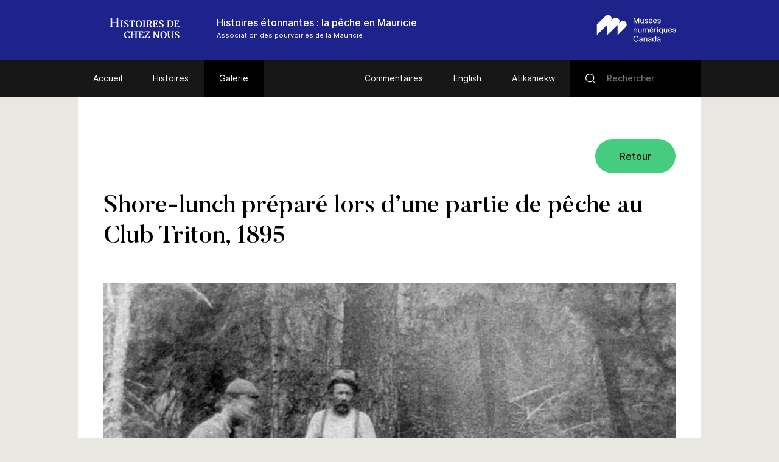

--- FILE ---
content_type: text/html; charset=UTF-8
request_url: https://www.communitystories.ca/v2/la-peche-en-mauricie_fishing-in-the-mauricie-region/galerie/shore-lunch-prepare-lors-dune-partie-de-peche-au-club-triton/?lang=fr
body_size: 52869
content:
<!DOCTYPE html>
<html lang="fr-FR" class="no-js">
<head>
    <meta charset="UTF-8">
    <meta name="viewport" content="width=device-width">
    <link rel="profile" href="http://gmpg.org/xfn/11">
    <link rel="pingback" href="https://www.communitystories.ca/v2/la-peche-en-mauricie_fishing-in-the-mauricie-region/xmlrpc.php">

    <link rel="icon" type="image/png" sizes="36x36"  href="https://www.communitystories.ca/v2/la-peche-en-mauricie_fishing-in-the-mauricie-region/wp-content/themes/vmc/images/favicons/android-icon-36x36.png">
    <link rel="icon" type="image/png" sizes="48x48"  href="https://www.communitystories.ca/v2/la-peche-en-mauricie_fishing-in-the-mauricie-region/wp-content/themes/vmc/images/favicons/android-icon-48x48.png">
    <link rel="icon" type="image/png" sizes="72x72"  href="https://www.communitystories.ca/v2/la-peche-en-mauricie_fishing-in-the-mauricie-region/wp-content/themes/vmc/images/favicons/android-icon-72x72.png">
    <link rel="icon" type="image/png" sizes="96x96"  href="https://www.communitystories.ca/v2/la-peche-en-mauricie_fishing-in-the-mauricie-region/wp-content/themes/vmc/images/favicons/android-icon-96x96.png">
    <link rel="icon" type="image/png" sizes="144x144"  href="https://www.communitystories.ca/v2/la-peche-en-mauricie_fishing-in-the-mauricie-region/wp-content/themes/vmc/images/favicons/android-icon-144x144.png">
    <link rel="icon" type="image/png" sizes="192x192"  href="https://www.communitystories.ca/v2/la-peche-en-mauricie_fishing-in-the-mauricie-region/wp-content/themes/vmc/images/favicons/android-icon-192x192.png">
    <link rel="icon" type="image/png" sizes="256x256"  href="https://www.communitystories.ca/v2/la-peche-en-mauricie_fishing-in-the-mauricie-region/wp-content/themes/vmc/images/favicons/android-chrome-256x256.png">
    <link rel="apple-touch-icon" sizes="57x57" href="https://www.communitystories.ca/v2/la-peche-en-mauricie_fishing-in-the-mauricie-region/wp-content/themes/vmc/images/favicons/apple-icon-57x57.png">
    <link rel="apple-touch-icon" sizes="60x60" href="https://www.communitystories.ca/v2/la-peche-en-mauricie_fishing-in-the-mauricie-region/wp-content/themes/vmc/images/favicons/apple-icon-60x60.png">
    <link rel="apple-touch-icon" sizes="72x72" href="https://www.communitystories.ca/v2/la-peche-en-mauricie_fishing-in-the-mauricie-region/wp-content/themes/vmc/images/favicons/apple-icon-72x72.png">
    <link rel="apple-touch-icon" sizes="76x76" href="https://www.communitystories.ca/v2/la-peche-en-mauricie_fishing-in-the-mauricie-region/wp-content/themes/vmc/images/favicons/apple-icon-76x76.png">
    <link rel="apple-touch-icon" sizes="114x114" href="https://www.communitystories.ca/v2/la-peche-en-mauricie_fishing-in-the-mauricie-region/wp-content/themes/vmc/images/favicons/apple-icon-114x114.png">
    <link rel="apple-touch-icon" sizes="120x120" href="https://www.communitystories.ca/v2/la-peche-en-mauricie_fishing-in-the-mauricie-region/wp-content/themes/vmc/images/favicons/apple-icon-120x120.png">
    <link rel="apple-touch-icon" sizes="144x144" href="https://www.communitystories.ca/v2/la-peche-en-mauricie_fishing-in-the-mauricie-region/wp-content/themes/vmc/images/favicons/apple-icon-144x144.png">
    <link rel="apple-touch-icon" sizes="152x152" href="https://www.communitystories.ca/v2/la-peche-en-mauricie_fishing-in-the-mauricie-region/wp-content/themes/vmc/images/favicons/apple-icon-152x152.png">
    <link rel="apple-touch-icon" sizes="180x180" href="https://www.communitystories.ca/v2/la-peche-en-mauricie_fishing-in-the-mauricie-region/wp-content/themes/vmc/images/favicons/apple-icon-180x180.png">
    <link rel="icon" type="image/png" sizes="16x16" href="https://www.communitystories.ca/v2/la-peche-en-mauricie_fishing-in-the-mauricie-region/wp-content/themes/vmc/images/favicons/favicon-16x16.png">
    <link rel="icon" type="image/png" sizes="32x32" href="https://www.communitystories.ca/v2/la-peche-en-mauricie_fishing-in-the-mauricie-region/wp-content/themes/vmc/images/favicons/favicon-32x32.png">
    <link rel="icon" type="image/png" sizes="16x16" href="https://www.communitystories.ca/v2/la-peche-en-mauricie_fishing-in-the-mauricie-region/wp-content/themes/vmc/images/favicons/favicon-96x96.png">
    <meta name="msapplication-TileImage" content="https://www.communitystories.ca/v2/la-peche-en-mauricie_fishing-in-the-mauricie-region/wp-content/themes/vmc/images/favicons/ms-icon-70x70.png">
    <meta name="msapplication-TileImage" content="https://www.communitystories.ca/v2/la-peche-en-mauricie_fishing-in-the-mauricie-region/wp-content/themes/vmc/images/favicons/ms-icon-144x144.png">
    <meta name="msapplication-TileImage" content="https://www.communitystories.ca/v2/la-peche-en-mauricie_fishing-in-the-mauricie-region/wp-content/themes/vmc/images/favicons/ms-icon-150x150.png">
    <meta name="msapplication-TileImage" content="https://www.communitystories.ca/v2/la-peche-en-mauricie_fishing-in-the-mauricie-region/wp-content/themes/vmc/images/favicons/ms-icon-310x310.png">
    <link rel="manifest" href="https://www.communitystories.ca/v2/la-peche-en-mauricie_fishing-in-the-mauricie-region/wp-content/themes/vmc/images/favicons/manifest.json">
    <link rel="shortcut icon" href="https://www.communitystories.ca/v2/la-peche-en-mauricie_fishing-in-the-mauricie-region/wp-content/themes/vmc/images/favicons/favicon.ico" type="image/x-icon">
    <link rel="icon" href="https://www.communitystories.ca/v2/la-peche-en-mauricie_fishing-in-the-mauricie-region/wp-content/themes/vmc/images/favicons/favicon.ico" type="image/x-icon">

    <!--[if lt IE 9]>
    <script src="https://www.communitystories.ca/v2/la-peche-en-mauricie_fishing-in-the-mauricie-region/wp-content/themes/vmc/js/html5.js"></script>
    <![endif]-->
    <script>(function(){document.documentElement.className='js'})();</script>
    <script type="text/javascript">
        document.createElement('video');document.createElement('audio');document.createElement('track');
    </script>
    <noscript>
        <style type="text/css">
            #galerie {display:block !important;}
            #galerie .isotope {float:left !important;}
            #btn-goback {display:none !important;}
        </style>
    </noscript>
    <meta name='robots' content='index, follow, max-image-preview:large, max-snippet:-1, max-video-preview:-1' />
<link rel="alternate" hreflang="en" href="https://www.communitystories.ca/v2/la-peche-en-mauricie_fishing-in-the-mauricie-region/gallery/shore-lunch-prepare-lors-dune-partie-de-peche-au-club-triton-1895/" />
<link rel="alternate" hreflang="fr" href="https://www.communitystories.ca/v2/la-peche-en-mauricie_fishing-in-the-mauricie-region/galerie/shore-lunch-prepare-lors-dune-partie-de-peche-au-club-triton/?lang=fr" />
<link rel="alternate" hreflang="at" href="https://www.communitystories.ca/v2/la-peche-en-mauricie_fishing-in-the-mauricie-region/gallery/club-triton-1895-shore-lunch-e-ickwa-wepahapaniwok/?lang=at" />
<link rel="alternate" hreflang="x-default" href="https://www.communitystories.ca/v2/la-peche-en-mauricie_fishing-in-the-mauricie-region/gallery/shore-lunch-prepare-lors-dune-partie-de-peche-au-club-triton-1895/" />

	<!-- This site is optimized with the Yoast SEO plugin v21.4 - https://yoast.com/wordpress/plugins/seo/ -->
	<title>Shore-lunch préparé lors d&#039;une partie de pêche au Club Triton, 1895 | Histoires étonnantes : la pêche en Mauricie</title>
	<link rel="canonical" href="https://www.communitystories.ca/v2/la-peche-en-mauricie_fishing-in-the-mauricie-region/galerie/shore-lunch-prepare-lors-dune-partie-de-peche-au-club-triton/?lang=fr" />
	<meta property="og:locale" content="fr_FR" />
	<meta property="og:type" content="article" />
	<meta property="og:title" content="Shore-lunch préparé lors d&#039;une partie de pêche au Club Triton, 1895 | Histoires étonnantes : la pêche en Mauricie" />
	<meta property="og:description" content="Repas en bordure du lac Édouard, un shore-lunch. Au menu: de la truite pêchée le matin, le tout, préparé par les guides du Club Triton pour les sportsmens [&hellip;]" />
	<meta property="og:url" content="https://www.communitystories.ca/v2/la-peche-en-mauricie_fishing-in-the-mauricie-region/galerie/shore-lunch-prepare-lors-dune-partie-de-peche-au-club-triton/?lang=fr" />
	<meta property="og:site_name" content="Histoires étonnantes : la pêche en Mauricie" />
	<meta property="article:modified_time" content="2019-02-19T18:28:11+00:00" />
	<meta property="og:image" content="https://www.communitystories.ca/v2/la-peche-en-mauricie_fishing-in-the-mauricie-region/wp-content/uploads/sites/102/2018/12/9.-une_histoire_prestigieuse-03.jpg" />
	<meta property="og:image:width" content="1000" />
	<meta property="og:image:height" content="738" />
	<meta property="og:image:type" content="image/jpeg" />
	<meta name="twitter:card" content="summary_large_image" />
	<script type="application/ld+json" class="yoast-schema-graph">{"@context":"https://schema.org","@graph":[{"@type":"WebPage","@id":"https://www.communitystories.ca/v2/la-peche-en-mauricie_fishing-in-the-mauricie-region/galerie/shore-lunch-prepare-lors-dune-partie-de-peche-au-club-triton/?lang=fr","url":"https://www.communitystories.ca/v2/la-peche-en-mauricie_fishing-in-the-mauricie-region/galerie/shore-lunch-prepare-lors-dune-partie-de-peche-au-club-triton/?lang=fr","name":"Shore-lunch préparé lors d'une partie de pêche au Club Triton, 1895 | Histoires étonnantes : la pêche en Mauricie","isPartOf":{"@id":"https://www.communitystories.ca/v2/la-peche-en-mauricie_fishing-in-the-mauricie-region/#website"},"primaryImageOfPage":{"@id":"https://www.communitystories.ca/v2/la-peche-en-mauricie_fishing-in-the-mauricie-region/galerie/shore-lunch-prepare-lors-dune-partie-de-peche-au-club-triton/?lang=fr#primaryimage"},"image":{"@id":"https://www.communitystories.ca/v2/la-peche-en-mauricie_fishing-in-the-mauricie-region/galerie/shore-lunch-prepare-lors-dune-partie-de-peche-au-club-triton/?lang=fr#primaryimage"},"thumbnailUrl":"https://www.communitystories.ca/v2/la-peche-en-mauricie_fishing-in-the-mauricie-region/wp-content/uploads/sites/102/2018/12/9.-une_histoire_prestigieuse-03.jpg","datePublished":"2018-12-11T21:01:58+00:00","dateModified":"2019-02-19T18:28:11+00:00","breadcrumb":{"@id":"https://www.communitystories.ca/v2/la-peche-en-mauricie_fishing-in-the-mauricie-region/galerie/shore-lunch-prepare-lors-dune-partie-de-peche-au-club-triton/?lang=fr#breadcrumb"},"inLanguage":"fr-FR","potentialAction":[{"@type":"ReadAction","target":["https://www.communitystories.ca/v2/la-peche-en-mauricie_fishing-in-the-mauricie-region/galerie/shore-lunch-prepare-lors-dune-partie-de-peche-au-club-triton/?lang=fr"]}]},{"@type":"ImageObject","inLanguage":"fr-FR","@id":"https://www.communitystories.ca/v2/la-peche-en-mauricie_fishing-in-the-mauricie-region/galerie/shore-lunch-prepare-lors-dune-partie-de-peche-au-club-triton/?lang=fr#primaryimage","url":"https://www.communitystories.ca/v2/la-peche-en-mauricie_fishing-in-the-mauricie-region/wp-content/uploads/sites/102/2018/12/9.-une_histoire_prestigieuse-03.jpg","contentUrl":"https://www.communitystories.ca/v2/la-peche-en-mauricie_fishing-in-the-mauricie-region/wp-content/uploads/sites/102/2018/12/9.-une_histoire_prestigieuse-03.jpg","width":1000,"height":738,"caption":"Black and white photo, six men gathered around a fire. Plates in hand, they are getting ready to enjoy a delicious meal prepared by their dedicated guides."},{"@type":"BreadcrumbList","@id":"https://www.communitystories.ca/v2/la-peche-en-mauricie_fishing-in-the-mauricie-region/galerie/shore-lunch-prepare-lors-dune-partie-de-peche-au-club-triton/?lang=fr#breadcrumb","itemListElement":[{"@type":"ListItem","position":1,"name":"Home","item":"https://www.communitystories.ca/v2/la-peche-en-mauricie_fishing-in-the-mauricie-region/?lang=fr"},{"@type":"ListItem","position":2,"name":"Kotak kekwan","item":"https://www.communitystories.ca/v2/la-peche-en-mauricie_fishing-in-the-mauricie-region/gallery/?lang=at"},{"@type":"ListItem","position":3,"name":"Shore-lunch préparé lors d&rsquo;une partie de pêche au Club Triton, 1895"}]},{"@type":"WebSite","@id":"https://www.communitystories.ca/v2/la-peche-en-mauricie_fishing-in-the-mauricie-region/#website","url":"https://www.communitystories.ca/v2/la-peche-en-mauricie_fishing-in-the-mauricie-region/","name":"Histoires étonnantes : la pêche en Mauricie","description":"Just another CMCC-VMC Sites site","potentialAction":[{"@type":"SearchAction","target":{"@type":"EntryPoint","urlTemplate":"https://www.communitystories.ca/v2/la-peche-en-mauricie_fishing-in-the-mauricie-region/?s={search_term_string}"},"query-input":"required name=search_term_string"}],"inLanguage":"fr-FR"}]}</script>
	<!-- / Yoast SEO plugin. -->


<link rel='dns-prefetch' href='//ajax.googleapis.com' />
<link rel='dns-prefetch' href='//cdnjs.cloudflare.com' />
		<!-- This site uses the Google Analytics by MonsterInsights plugin v8.20.1 - Using Analytics tracking - https://www.monsterinsights.com/ -->
							<script src="//www.googletagmanager.com/gtag/js?id=G-77S97Z78MG"  data-cfasync="false" data-wpfc-render="false" type="text/javascript" async></script>
			<script data-cfasync="false" data-wpfc-render="false" type="text/javascript">
				var mi_version = '8.20.1';
				var mi_track_user = true;
				var mi_no_track_reason = '';
				
								var disableStrs = [
										'ga-disable-G-77S97Z78MG',
									];

				/* Function to detect opted out users */
				function __gtagTrackerIsOptedOut() {
					for (var index = 0; index < disableStrs.length; index++) {
						if (document.cookie.indexOf(disableStrs[index] + '=true') > -1) {
							return true;
						}
					}

					return false;
				}

				/* Disable tracking if the opt-out cookie exists. */
				if (__gtagTrackerIsOptedOut()) {
					for (var index = 0; index < disableStrs.length; index++) {
						window[disableStrs[index]] = true;
					}
				}

				/* Opt-out function */
				function __gtagTrackerOptout() {
					for (var index = 0; index < disableStrs.length; index++) {
						document.cookie = disableStrs[index] + '=true; expires=Thu, 31 Dec 2099 23:59:59 UTC; path=/';
						window[disableStrs[index]] = true;
					}
				}

				if ('undefined' === typeof gaOptout) {
					function gaOptout() {
						__gtagTrackerOptout();
					}
				}
								window.dataLayer = window.dataLayer || [];

				window.MonsterInsightsDualTracker = {
					helpers: {},
					trackers: {},
				};
				if (mi_track_user) {
					function __gtagDataLayer() {
						dataLayer.push(arguments);
					}

					function __gtagTracker(type, name, parameters) {
						if (!parameters) {
							parameters = {};
						}

						if (parameters.send_to) {
							__gtagDataLayer.apply(null, arguments);
							return;
						}

						if (type === 'event') {
														parameters.send_to = monsterinsights_frontend.v4_id;
							var hookName = name;
							if (typeof parameters['event_category'] !== 'undefined') {
								hookName = parameters['event_category'] + ':' + name;
							}

							if (typeof MonsterInsightsDualTracker.trackers[hookName] !== 'undefined') {
								MonsterInsightsDualTracker.trackers[hookName](parameters);
							} else {
								__gtagDataLayer('event', name, parameters);
							}
							
						} else {
							__gtagDataLayer.apply(null, arguments);
						}
					}

					__gtagTracker('js', new Date());
					__gtagTracker('set', {
						'developer_id.dZGIzZG': true,
											});
										__gtagTracker('config', 'G-77S97Z78MG', {"forceSSL":"true"} );
															window.gtag = __gtagTracker;										(function () {
						/* https://developers.google.com/analytics/devguides/collection/analyticsjs/ */
						/* ga and __gaTracker compatibility shim. */
						var noopfn = function () {
							return null;
						};
						var newtracker = function () {
							return new Tracker();
						};
						var Tracker = function () {
							return null;
						};
						var p = Tracker.prototype;
						p.get = noopfn;
						p.set = noopfn;
						p.send = function () {
							var args = Array.prototype.slice.call(arguments);
							args.unshift('send');
							__gaTracker.apply(null, args);
						};
						var __gaTracker = function () {
							var len = arguments.length;
							if (len === 0) {
								return;
							}
							var f = arguments[len - 1];
							if (typeof f !== 'object' || f === null || typeof f.hitCallback !== 'function') {
								if ('send' === arguments[0]) {
									var hitConverted, hitObject = false, action;
									if ('event' === arguments[1]) {
										if ('undefined' !== typeof arguments[3]) {
											hitObject = {
												'eventAction': arguments[3],
												'eventCategory': arguments[2],
												'eventLabel': arguments[4],
												'value': arguments[5] ? arguments[5] : 1,
											}
										}
									}
									if ('pageview' === arguments[1]) {
										if ('undefined' !== typeof arguments[2]) {
											hitObject = {
												'eventAction': 'page_view',
												'page_path': arguments[2],
											}
										}
									}
									if (typeof arguments[2] === 'object') {
										hitObject = arguments[2];
									}
									if (typeof arguments[5] === 'object') {
										Object.assign(hitObject, arguments[5]);
									}
									if ('undefined' !== typeof arguments[1].hitType) {
										hitObject = arguments[1];
										if ('pageview' === hitObject.hitType) {
											hitObject.eventAction = 'page_view';
										}
									}
									if (hitObject) {
										action = 'timing' === arguments[1].hitType ? 'timing_complete' : hitObject.eventAction;
										hitConverted = mapArgs(hitObject);
										__gtagTracker('event', action, hitConverted);
									}
								}
								return;
							}

							function mapArgs(args) {
								var arg, hit = {};
								var gaMap = {
									'eventCategory': 'event_category',
									'eventAction': 'event_action',
									'eventLabel': 'event_label',
									'eventValue': 'event_value',
									'nonInteraction': 'non_interaction',
									'timingCategory': 'event_category',
									'timingVar': 'name',
									'timingValue': 'value',
									'timingLabel': 'event_label',
									'page': 'page_path',
									'location': 'page_location',
									'title': 'page_title',
								};
								for (arg in args) {
																		if (!(!args.hasOwnProperty(arg) || !gaMap.hasOwnProperty(arg))) {
										hit[gaMap[arg]] = args[arg];
									} else {
										hit[arg] = args[arg];
									}
								}
								return hit;
							}

							try {
								f.hitCallback();
							} catch (ex) {
							}
						};
						__gaTracker.create = newtracker;
						__gaTracker.getByName = newtracker;
						__gaTracker.getAll = function () {
							return [];
						};
						__gaTracker.remove = noopfn;
						__gaTracker.loaded = true;
						window['__gaTracker'] = __gaTracker;
					})();
									} else {
										console.log("");
					(function () {
						function __gtagTracker() {
							return null;
						}

						window['__gtagTracker'] = __gtagTracker;
						window['gtag'] = __gtagTracker;
					})();
									}
			</script>
				<!-- / Google Analytics by MonsterInsights -->
		<script type="text/javascript">
/* <![CDATA[ */
window._wpemojiSettings = {"baseUrl":"https:\/\/s.w.org\/images\/core\/emoji\/15.0.3\/72x72\/","ext":".png","svgUrl":"https:\/\/s.w.org\/images\/core\/emoji\/15.0.3\/svg\/","svgExt":".svg","source":{"concatemoji":"https:\/\/www.communitystories.ca\/v2\/la-peche-en-mauricie_fishing-in-the-mauricie-region\/wp-includes\/js\/wp-emoji-release.min.js?ver=6.5.5"}};
/*! This file is auto-generated */
!function(i,n){var o,s,e;function c(e){try{var t={supportTests:e,timestamp:(new Date).valueOf()};sessionStorage.setItem(o,JSON.stringify(t))}catch(e){}}function p(e,t,n){e.clearRect(0,0,e.canvas.width,e.canvas.height),e.fillText(t,0,0);var t=new Uint32Array(e.getImageData(0,0,e.canvas.width,e.canvas.height).data),r=(e.clearRect(0,0,e.canvas.width,e.canvas.height),e.fillText(n,0,0),new Uint32Array(e.getImageData(0,0,e.canvas.width,e.canvas.height).data));return t.every(function(e,t){return e===r[t]})}function u(e,t,n){switch(t){case"flag":return n(e,"\ud83c\udff3\ufe0f\u200d\u26a7\ufe0f","\ud83c\udff3\ufe0f\u200b\u26a7\ufe0f")?!1:!n(e,"\ud83c\uddfa\ud83c\uddf3","\ud83c\uddfa\u200b\ud83c\uddf3")&&!n(e,"\ud83c\udff4\udb40\udc67\udb40\udc62\udb40\udc65\udb40\udc6e\udb40\udc67\udb40\udc7f","\ud83c\udff4\u200b\udb40\udc67\u200b\udb40\udc62\u200b\udb40\udc65\u200b\udb40\udc6e\u200b\udb40\udc67\u200b\udb40\udc7f");case"emoji":return!n(e,"\ud83d\udc26\u200d\u2b1b","\ud83d\udc26\u200b\u2b1b")}return!1}function f(e,t,n){var r="undefined"!=typeof WorkerGlobalScope&&self instanceof WorkerGlobalScope?new OffscreenCanvas(300,150):i.createElement("canvas"),a=r.getContext("2d",{willReadFrequently:!0}),o=(a.textBaseline="top",a.font="600 32px Arial",{});return e.forEach(function(e){o[e]=t(a,e,n)}),o}function t(e){var t=i.createElement("script");t.src=e,t.defer=!0,i.head.appendChild(t)}"undefined"!=typeof Promise&&(o="wpEmojiSettingsSupports",s=["flag","emoji"],n.supports={everything:!0,everythingExceptFlag:!0},e=new Promise(function(e){i.addEventListener("DOMContentLoaded",e,{once:!0})}),new Promise(function(t){var n=function(){try{var e=JSON.parse(sessionStorage.getItem(o));if("object"==typeof e&&"number"==typeof e.timestamp&&(new Date).valueOf()<e.timestamp+604800&&"object"==typeof e.supportTests)return e.supportTests}catch(e){}return null}();if(!n){if("undefined"!=typeof Worker&&"undefined"!=typeof OffscreenCanvas&&"undefined"!=typeof URL&&URL.createObjectURL&&"undefined"!=typeof Blob)try{var e="postMessage("+f.toString()+"("+[JSON.stringify(s),u.toString(),p.toString()].join(",")+"));",r=new Blob([e],{type:"text/javascript"}),a=new Worker(URL.createObjectURL(r),{name:"wpTestEmojiSupports"});return void(a.onmessage=function(e){c(n=e.data),a.terminate(),t(n)})}catch(e){}c(n=f(s,u,p))}t(n)}).then(function(e){for(var t in e)n.supports[t]=e[t],n.supports.everything=n.supports.everything&&n.supports[t],"flag"!==t&&(n.supports.everythingExceptFlag=n.supports.everythingExceptFlag&&n.supports[t]);n.supports.everythingExceptFlag=n.supports.everythingExceptFlag&&!n.supports.flag,n.DOMReady=!1,n.readyCallback=function(){n.DOMReady=!0}}).then(function(){return e}).then(function(){var e;n.supports.everything||(n.readyCallback(),(e=n.source||{}).concatemoji?t(e.concatemoji):e.wpemoji&&e.twemoji&&(t(e.twemoji),t(e.wpemoji)))}))}((window,document),window._wpemojiSettings);
/* ]]> */
</script>
<style id='wp-emoji-styles-inline-css' type='text/css'>

	img.wp-smiley, img.emoji {
		display: inline !important;
		border: none !important;
		box-shadow: none !important;
		height: 1em !important;
		width: 1em !important;
		margin: 0 0.07em !important;
		vertical-align: -0.1em !important;
		background: none !important;
		padding: 0 !important;
	}
</style>
<link rel='stylesheet' id='wp-block-library-css' href='https://www.communitystories.ca/v2/la-peche-en-mauricie_fishing-in-the-mauricie-region/wp-includes/css/dist/block-library/style.min.css?ver=6.5.5' type='text/css' media='all' />
<style id='classic-theme-styles-inline-css' type='text/css'>
/*! This file is auto-generated */
.wp-block-button__link{color:#fff;background-color:#32373c;border-radius:9999px;box-shadow:none;text-decoration:none;padding:calc(.667em + 2px) calc(1.333em + 2px);font-size:1.125em}.wp-block-file__button{background:#32373c;color:#fff;text-decoration:none}
</style>
<style id='global-styles-inline-css' type='text/css'>
body{--wp--preset--color--black: #000000;--wp--preset--color--cyan-bluish-gray: #abb8c3;--wp--preset--color--white: #ffffff;--wp--preset--color--pale-pink: #f78da7;--wp--preset--color--vivid-red: #cf2e2e;--wp--preset--color--luminous-vivid-orange: #ff6900;--wp--preset--color--luminous-vivid-amber: #fcb900;--wp--preset--color--light-green-cyan: #7bdcb5;--wp--preset--color--vivid-green-cyan: #00d084;--wp--preset--color--pale-cyan-blue: #8ed1fc;--wp--preset--color--vivid-cyan-blue: #0693e3;--wp--preset--color--vivid-purple: #9b51e0;--wp--preset--gradient--vivid-cyan-blue-to-vivid-purple: linear-gradient(135deg,rgba(6,147,227,1) 0%,rgb(155,81,224) 100%);--wp--preset--gradient--light-green-cyan-to-vivid-green-cyan: linear-gradient(135deg,rgb(122,220,180) 0%,rgb(0,208,130) 100%);--wp--preset--gradient--luminous-vivid-amber-to-luminous-vivid-orange: linear-gradient(135deg,rgba(252,185,0,1) 0%,rgba(255,105,0,1) 100%);--wp--preset--gradient--luminous-vivid-orange-to-vivid-red: linear-gradient(135deg,rgba(255,105,0,1) 0%,rgb(207,46,46) 100%);--wp--preset--gradient--very-light-gray-to-cyan-bluish-gray: linear-gradient(135deg,rgb(238,238,238) 0%,rgb(169,184,195) 100%);--wp--preset--gradient--cool-to-warm-spectrum: linear-gradient(135deg,rgb(74,234,220) 0%,rgb(151,120,209) 20%,rgb(207,42,186) 40%,rgb(238,44,130) 60%,rgb(251,105,98) 80%,rgb(254,248,76) 100%);--wp--preset--gradient--blush-light-purple: linear-gradient(135deg,rgb(255,206,236) 0%,rgb(152,150,240) 100%);--wp--preset--gradient--blush-bordeaux: linear-gradient(135deg,rgb(254,205,165) 0%,rgb(254,45,45) 50%,rgb(107,0,62) 100%);--wp--preset--gradient--luminous-dusk: linear-gradient(135deg,rgb(255,203,112) 0%,rgb(199,81,192) 50%,rgb(65,88,208) 100%);--wp--preset--gradient--pale-ocean: linear-gradient(135deg,rgb(255,245,203) 0%,rgb(182,227,212) 50%,rgb(51,167,181) 100%);--wp--preset--gradient--electric-grass: linear-gradient(135deg,rgb(202,248,128) 0%,rgb(113,206,126) 100%);--wp--preset--gradient--midnight: linear-gradient(135deg,rgb(2,3,129) 0%,rgb(40,116,252) 100%);--wp--preset--font-size--small: 13px;--wp--preset--font-size--medium: 20px;--wp--preset--font-size--large: 36px;--wp--preset--font-size--x-large: 42px;--wp--preset--spacing--20: 0.44rem;--wp--preset--spacing--30: 0.67rem;--wp--preset--spacing--40: 1rem;--wp--preset--spacing--50: 1.5rem;--wp--preset--spacing--60: 2.25rem;--wp--preset--spacing--70: 3.38rem;--wp--preset--spacing--80: 5.06rem;--wp--preset--shadow--natural: 6px 6px 9px rgba(0, 0, 0, 0.2);--wp--preset--shadow--deep: 12px 12px 50px rgba(0, 0, 0, 0.4);--wp--preset--shadow--sharp: 6px 6px 0px rgba(0, 0, 0, 0.2);--wp--preset--shadow--outlined: 6px 6px 0px -3px rgba(255, 255, 255, 1), 6px 6px rgba(0, 0, 0, 1);--wp--preset--shadow--crisp: 6px 6px 0px rgba(0, 0, 0, 1);}:where(.is-layout-flex){gap: 0.5em;}:where(.is-layout-grid){gap: 0.5em;}body .is-layout-flex{display: flex;}body .is-layout-flex{flex-wrap: wrap;align-items: center;}body .is-layout-flex > *{margin: 0;}body .is-layout-grid{display: grid;}body .is-layout-grid > *{margin: 0;}:where(.wp-block-columns.is-layout-flex){gap: 2em;}:where(.wp-block-columns.is-layout-grid){gap: 2em;}:where(.wp-block-post-template.is-layout-flex){gap: 1.25em;}:where(.wp-block-post-template.is-layout-grid){gap: 1.25em;}.has-black-color{color: var(--wp--preset--color--black) !important;}.has-cyan-bluish-gray-color{color: var(--wp--preset--color--cyan-bluish-gray) !important;}.has-white-color{color: var(--wp--preset--color--white) !important;}.has-pale-pink-color{color: var(--wp--preset--color--pale-pink) !important;}.has-vivid-red-color{color: var(--wp--preset--color--vivid-red) !important;}.has-luminous-vivid-orange-color{color: var(--wp--preset--color--luminous-vivid-orange) !important;}.has-luminous-vivid-amber-color{color: var(--wp--preset--color--luminous-vivid-amber) !important;}.has-light-green-cyan-color{color: var(--wp--preset--color--light-green-cyan) !important;}.has-vivid-green-cyan-color{color: var(--wp--preset--color--vivid-green-cyan) !important;}.has-pale-cyan-blue-color{color: var(--wp--preset--color--pale-cyan-blue) !important;}.has-vivid-cyan-blue-color{color: var(--wp--preset--color--vivid-cyan-blue) !important;}.has-vivid-purple-color{color: var(--wp--preset--color--vivid-purple) !important;}.has-black-background-color{background-color: var(--wp--preset--color--black) !important;}.has-cyan-bluish-gray-background-color{background-color: var(--wp--preset--color--cyan-bluish-gray) !important;}.has-white-background-color{background-color: var(--wp--preset--color--white) !important;}.has-pale-pink-background-color{background-color: var(--wp--preset--color--pale-pink) !important;}.has-vivid-red-background-color{background-color: var(--wp--preset--color--vivid-red) !important;}.has-luminous-vivid-orange-background-color{background-color: var(--wp--preset--color--luminous-vivid-orange) !important;}.has-luminous-vivid-amber-background-color{background-color: var(--wp--preset--color--luminous-vivid-amber) !important;}.has-light-green-cyan-background-color{background-color: var(--wp--preset--color--light-green-cyan) !important;}.has-vivid-green-cyan-background-color{background-color: var(--wp--preset--color--vivid-green-cyan) !important;}.has-pale-cyan-blue-background-color{background-color: var(--wp--preset--color--pale-cyan-blue) !important;}.has-vivid-cyan-blue-background-color{background-color: var(--wp--preset--color--vivid-cyan-blue) !important;}.has-vivid-purple-background-color{background-color: var(--wp--preset--color--vivid-purple) !important;}.has-black-border-color{border-color: var(--wp--preset--color--black) !important;}.has-cyan-bluish-gray-border-color{border-color: var(--wp--preset--color--cyan-bluish-gray) !important;}.has-white-border-color{border-color: var(--wp--preset--color--white) !important;}.has-pale-pink-border-color{border-color: var(--wp--preset--color--pale-pink) !important;}.has-vivid-red-border-color{border-color: var(--wp--preset--color--vivid-red) !important;}.has-luminous-vivid-orange-border-color{border-color: var(--wp--preset--color--luminous-vivid-orange) !important;}.has-luminous-vivid-amber-border-color{border-color: var(--wp--preset--color--luminous-vivid-amber) !important;}.has-light-green-cyan-border-color{border-color: var(--wp--preset--color--light-green-cyan) !important;}.has-vivid-green-cyan-border-color{border-color: var(--wp--preset--color--vivid-green-cyan) !important;}.has-pale-cyan-blue-border-color{border-color: var(--wp--preset--color--pale-cyan-blue) !important;}.has-vivid-cyan-blue-border-color{border-color: var(--wp--preset--color--vivid-cyan-blue) !important;}.has-vivid-purple-border-color{border-color: var(--wp--preset--color--vivid-purple) !important;}.has-vivid-cyan-blue-to-vivid-purple-gradient-background{background: var(--wp--preset--gradient--vivid-cyan-blue-to-vivid-purple) !important;}.has-light-green-cyan-to-vivid-green-cyan-gradient-background{background: var(--wp--preset--gradient--light-green-cyan-to-vivid-green-cyan) !important;}.has-luminous-vivid-amber-to-luminous-vivid-orange-gradient-background{background: var(--wp--preset--gradient--luminous-vivid-amber-to-luminous-vivid-orange) !important;}.has-luminous-vivid-orange-to-vivid-red-gradient-background{background: var(--wp--preset--gradient--luminous-vivid-orange-to-vivid-red) !important;}.has-very-light-gray-to-cyan-bluish-gray-gradient-background{background: var(--wp--preset--gradient--very-light-gray-to-cyan-bluish-gray) !important;}.has-cool-to-warm-spectrum-gradient-background{background: var(--wp--preset--gradient--cool-to-warm-spectrum) !important;}.has-blush-light-purple-gradient-background{background: var(--wp--preset--gradient--blush-light-purple) !important;}.has-blush-bordeaux-gradient-background{background: var(--wp--preset--gradient--blush-bordeaux) !important;}.has-luminous-dusk-gradient-background{background: var(--wp--preset--gradient--luminous-dusk) !important;}.has-pale-ocean-gradient-background{background: var(--wp--preset--gradient--pale-ocean) !important;}.has-electric-grass-gradient-background{background: var(--wp--preset--gradient--electric-grass) !important;}.has-midnight-gradient-background{background: var(--wp--preset--gradient--midnight) !important;}.has-small-font-size{font-size: var(--wp--preset--font-size--small) !important;}.has-medium-font-size{font-size: var(--wp--preset--font-size--medium) !important;}.has-large-font-size{font-size: var(--wp--preset--font-size--large) !important;}.has-x-large-font-size{font-size: var(--wp--preset--font-size--x-large) !important;}
.wp-block-navigation a:where(:not(.wp-element-button)){color: inherit;}
:where(.wp-block-post-template.is-layout-flex){gap: 1.25em;}:where(.wp-block-post-template.is-layout-grid){gap: 1.25em;}
:where(.wp-block-columns.is-layout-flex){gap: 2em;}:where(.wp-block-columns.is-layout-grid){gap: 2em;}
.wp-block-pullquote{font-size: 1.5em;line-height: 1.6;}
</style>
<link rel='stylesheet' id='vmc-style-css' href='https://www.communitystories.ca/v2/la-peche-en-mauricie_fishing-in-the-mauricie-region/wp-content/themes/vmc/style.css?ver=1.0.0' type='text/css' media='all' />
<link rel='stylesheet' id='vmc-print-css-css' href='https://www.communitystories.ca/v2/la-peche-en-mauricie_fishing-in-the-mauricie-region/wp-content/themes/vmc/style-print.css?ver=1.0.0' type='text/css' media='print' />
<link rel='stylesheet' id='vmc-fontawesome-css' href='https://cdnjs.cloudflare.com/ajax/libs/font-awesome/5.13.0/css/all.min.css?ver=6.5.5' type='text/css' media='all' />
<link rel='stylesheet' id='mediaelement-css' href='https://www.communitystories.ca/v2/la-peche-en-mauricie_fishing-in-the-mauricie-region/wp-includes/js/mediaelement/mediaelementplayer-legacy.min.css?ver=4.2.17' type='text/css' media='all' />
<link rel='stylesheet' id='wp-mediaelement-css' href='https://www.communitystories.ca/v2/la-peche-en-mauricie_fishing-in-the-mauricie-region/wp-includes/js/mediaelement/wp-mediaelement.min.css?ver=6.5.5' type='text/css' media='all' />
<script type="text/javascript" src="https://www.communitystories.ca/v2/la-peche-en-mauricie_fishing-in-the-mauricie-region/wp-content/plugins/google-analytics-for-wordpress/assets/js/frontend-gtag.min.js?ver=8.20.1" id="monsterinsights-frontend-script-js"></script>
<script data-cfasync="false" data-wpfc-render="false" type="text/javascript" id='monsterinsights-frontend-script-js-extra'>/* <![CDATA[ */
var monsterinsights_frontend = {"js_events_tracking":"true","download_extensions":"doc,pdf,ppt,zip,xls,docx,pptx,xlsx","inbound_paths":"[]","home_url":"https:\/\/www.communitystories.ca\/v2\/la-peche-en-mauricie_fishing-in-the-mauricie-region\/?lang=fr","hash_tracking":"false","v4_id":"G-77S97Z78MG"};/* ]]> */
</script>
<script type="text/javascript" src="https://www.communitystories.ca/v2/la-peche-en-mauricie_fishing-in-the-mauricie-region/wp-content/mu-plugins/tp1-project/js/modernizr.js?ver=2.6.2" id="modernizr-js"></script>
<script type="text/javascript" src="https://ajax.googleapis.com/ajax/libs/jquery/2.0.2/jquery.min.js?ver=2.0.2" id="jquery-js"></script>
<script type="text/javascript" id="project-script-js-extra">
/* <![CDATA[ */
var project_script = {"home_url":"https:\/\/www.communitystories.ca\/v2\/la-peche-en-mauricie_fishing-in-the-mauricie-region\/?lang=fr"};
/* ]]> */
</script>
<script type="text/javascript" src="https://www.communitystories.ca/v2/la-peche-en-mauricie_fishing-in-the-mauricie-region/wp-content/mu-plugins/tp1-project/js/script.js?ver=6.5.5" id="project-script-js"></script>
<script type="text/javascript" src="https://www.communitystories.ca/v2/la-peche-en-mauricie_fishing-in-the-mauricie-region/wp-content/themes/vmc/js/isotope.pkgd.min.js?ver=1" id="vmc-isotope-js"></script>
<script type="text/javascript" src="https://www.communitystories.ca/v2/la-peche-en-mauricie_fishing-in-the-mauricie-region/wp-content/themes/vmc/js/imagesloaded.pkgd.min.js?ver=1" id="vmc-imagesloaded-js"></script>
<link rel="https://api.w.org/" href="https://www.communitystories.ca/v2/la-peche-en-mauricie_fishing-in-the-mauricie-region/wp-json/" /><link rel="EditURI" type="application/rsd+xml" title="RSD" href="https://www.communitystories.ca/v2/la-peche-en-mauricie_fishing-in-the-mauricie-region/xmlrpc.php?rsd" />
<link rel='shortlink' href='https://www.communitystories.ca/v2/la-peche-en-mauricie_fishing-in-the-mauricie-region/?p=356&#038;lang=fr' />
<link rel="alternate" type="application/json+oembed" href="https://www.communitystories.ca/v2/la-peche-en-mauricie_fishing-in-the-mauricie-region/wp-json/oembed/1.0/embed?url=https%3A%2F%2Fwww.communitystories.ca%2Fv2%2Fla-peche-en-mauricie_fishing-in-the-mauricie-region%2Fgalerie%2Fshore-lunch-prepare-lors-dune-partie-de-peche-au-club-triton%2F%3Flang%3Dfr" />
<link rel="alternate" type="text/xml+oembed" href="https://www.communitystories.ca/v2/la-peche-en-mauricie_fishing-in-the-mauricie-region/wp-json/oembed/1.0/embed?url=https%3A%2F%2Fwww.communitystories.ca%2Fv2%2Fla-peche-en-mauricie_fishing-in-the-mauricie-region%2Fgalerie%2Fshore-lunch-prepare-lors-dune-partie-de-peche-au-club-triton%2F%3Flang%3Dfr&#038;format=xml" />
<meta name="generator" content="WPML ver:4.6.6 stt:64,1,4;" />
        <style type="text/css" media="all">
            #wpadminbar>#wp-toolbar>#wp-admin-bar-root-default>#wp-admin-bar-wp-logo .ab-icon {
                background: url(https://www.communitystories.ca/v2/la-peche-en-mauricie_fishing-in-the-mauricie-region/wp-content/themes/vmc/images/favicon.png) center center no-repeat !important;
                background-size: 20px 20px !important;
                width: 25px !important;
            }
            #wp-admin-bar-wp-logo>.ab-item span.ab-icon:before {content: '' !important}
        </style>
    		<style type="text/css" id="wp-custom-css">
			.tertiary-lang-caption {
	margin-top:-12px;
}
.tertiary-lang-caption br {display:none;}
.tlc__sub {display:block;}
.tlc__dets {margin-top:8px;font-size:12px;line-height:1.5;display:block;}
.tlc__link {display:block;margin-top:8px;display:table;}
/* ### */
.mejs-audio {margin-bottom:10px;}
.container iframe {margin-bottom:-20px;}
/* ### */
#content {min-height:1680px;}		</style>
		</head>
<body class="gallery-template-default single single-gallery postid-356">
<div id="skip-content"><a href="#main-ct">Passer au contenu principal</a></div>
<div id="page">

    <input type="checkbox" id="menu-cbx">
    <label id="menu-toggle" for="menu-cbx"><span></span></label>

    <header id="site-header">
        <div class="container clearfix">
                        <div class="header-logos">
                <a id="site-logo" href="/" title="Histoires de chez nous">
                  <img alt="Histoires de chez nous" src="https://www.communitystories.ca/v2/la-peche-en-mauricie_fishing-in-the-mauricie-region/wp-content/themes/vmc/images/logocm_fr.svg">
                </a>
                                <a id="vmc-logo-header" class="hide480" href="https://www.museesnumeriques.ca" title="Musées numériques Canada" target="_blank">
                  <img src="https://www.communitystories.ca/v2/la-peche-en-mauricie_fishing-in-the-mauricie-region/wp-content/themes/vmc/images/logofr.svg" alt="Musées numériques Canada">
                </a>
            </div>
            <p class="site-description">
                <span class="hide480">Histoires étonnantes : la pêche en Mauricie</span>
                <span class="show480">Histoires étonnantes : la pêche en Mauricie</span>
                                   <span class="nobold">Association des pourvoiries de la Mauricie</span>
                            </p>
        </div>
    </header>

    <nav>
        <div class="container">
                                    <ul>
                <li><a href="https://www.communitystories.ca/v2/la-peche-en-mauricie_fishing-in-the-mauricie-region/?lang=fr" >Accueil</a> </li>
                <li class="hide480">
                    <a href="https://www.communitystories.ca/v2/la-peche-en-mauricie_fishing-in-the-mauricie-region/histoire/la-peche-de-subsistance-chez-les-autochtones-2/?lang=fr" >Histoires</a>
                </li>
                <li class="show480">
                    <a class="trigger">Histoire</a>
                    <ul>
                        <li><a href="https://www.communitystories.ca/v2/la-peche-en-mauricie_fishing-in-the-mauricie-region/histoire/la-peche-de-subsistance-chez-les-autochtones-2/?lang=fr">La pêche de subsistance chez les autochtones</a></li><li><a href="https://www.communitystories.ca/v2/la-peche-en-mauricie_fishing-in-the-mauricie-region/histoire/les-methodes-de-peche-ancestrales/?lang=fr">Les méthodes de pêche ancestrales</a></li><li><a href="https://www.communitystories.ca/v2/la-peche-en-mauricie_fishing-in-the-mauricie-region/histoire/la-riviere-saint-maurice-au-coeur-du-developpement/?lang=fr">La rivière Saint-Maurice au cœur du développement</a></li><li><a href="https://www.communitystories.ca/v2/la-peche-en-mauricie_fishing-in-the-mauricie-region/histoire/le-train-une-grosse-prise/?lang=fr">Le train : une grosse prise</a></li><li><a href="https://www.communitystories.ca/v2/la-peche-en-mauricie_fishing-in-the-mauricie-region/histoire/les-clubs-prives-dans-la-cour-des-grands/?lang=fr">Les clubs privés : dans la cour des grands</a></li><li><a href="https://www.communitystories.ca/v2/la-peche-en-mauricie_fishing-in-the-mauricie-region/histoire/histoires-de-peche/?lang=fr">Histoires de pêche</a></li><li><a href="https://www.communitystories.ca/v2/la-peche-en-mauricie_fishing-in-the-mauricie-region/histoire/les-guides-de-peche/?lang=fr">Les guides de pêche</a></li><li><a href="https://www.communitystories.ca/v2/la-peche-en-mauricie_fishing-in-the-mauricie-region/histoire/les-pourvoiries/?lang=fr">Qu’est-ce qu’une pourvoirie ?</a></li><li><a href="https://www.communitystories.ca/v2/la-peche-en-mauricie_fishing-in-the-mauricie-region/histoire/pourvoyeur-lhomme-orchestre/?lang=fr">Pourvoyeur &#8211; l&rsquo;homme-orchestre</a></li><li><a href="https://www.communitystories.ca/v2/la-peche-en-mauricie_fishing-in-the-mauricie-region/histoire/100-ans-du-barrage-gouin/?lang=fr">Le barrage Gouin : gardien de la rivière Saint-Maurice</a></li><li><a href="https://www.communitystories.ca/v2/la-peche-en-mauricie_fishing-in-the-mauricie-region/histoire/les-pourvoiries-histoires-de-familles/?lang=fr">Les pourvoiries : histoires de familles</a></li><li><a href="https://www.communitystories.ca/v2/la-peche-en-mauricie_fishing-in-the-mauricie-region/histoire/les-grandes-pecheresses-de-lhistoire/?lang=fr">Les grandes pécheresses de l&rsquo;histoire</a></li><li><a href="https://www.communitystories.ca/v2/la-peche-en-mauricie_fishing-in-the-mauricie-region/histoire/nos-precieux-objets/?lang=fr">Des objets qui racontent l&rsquo;histoire</a></li><li><a href="https://www.communitystories.ca/v2/la-peche-en-mauricie_fishing-in-the-mauricie-region/histoire/la-peche-pas-juste-pour-les-grands/?lang=fr">La pêche : pas juste pour les grands</a></li><li><a href="https://www.communitystories.ca/v2/la-peche-en-mauricie_fishing-in-the-mauricie-region/histoire/les-especes-de-poissons-de-la-mauricie/?lang=fr">Les espèces de poissons de la Mauricie</a></li><li><a href="https://www.communitystories.ca/v2/la-peche-en-mauricie_fishing-in-the-mauricie-region/histoire/association-des-pourvoiries-de-la-mauricie/?lang=fr">Association des pourvoiries de la Mauricie</a></li><li><a href="https://www.communitystories.ca/v2/la-peche-en-mauricie_fishing-in-the-mauricie-region/histoire/remerciements/?lang=fr">Remerciements</a></li>                    </ul>
                </li>
                <li><a href="https://www.communitystories.ca/v2/la-peche-en-mauricie_fishing-in-the-mauricie-region/galerie/?lang=fr" class="active">Galerie</a></li>


            </ul>

            <div class="lang-search">
                <ul>
                    <li><a href="https://www.communitystories.ca/v2/la-peche-en-mauricie_fishing-in-the-mauricie-region/commentaires/?lang=fr" >Commentaires</a></li>
                </ul>

                <div id="lang_sel_list" class="lang_sel_list_vertical"><ul><li class="icl-en"><a href="https://www.communitystories.ca/v2/la-peche-en-mauricie_fishing-in-the-mauricie-region/gallery/shore-lunch-prepare-lors-dune-partie-de-peche-au-club-triton-1895/"> English</a></li><li class="icl-at"><a href="https://www.communitystories.ca/v2/la-peche-en-mauricie_fishing-in-the-mauricie-region/gallery/club-triton-1895-shore-lunch-e-ickwa-wepahapaniwok/?lang=at"> Atikamekw</a></li></ul></div>                <div id="search">
                    <form role="search" method="get" id="searchform" action="https://www.communitystories.ca/v2/la-peche-en-mauricie_fishing-in-the-mauricie-region/?lang=fr" >
	    <div>
	        <label for="s" id="lb-search">Rechercher</label>
	    	<input placeholder="Rechercher" type="text" value="" name="s" id="s" />
	    	<input type="submit" id="searchsubmit" value="" />
	    	<input type="hidden" name="lang" value="fr"/>
	    </div>
	    </form>                </div>
            </div>
            <a id="vmc-logo-menu" class="show480" href="http://www.virtualmuseum.ca/" target="_blank"><img src="https://www.communitystories.ca/v2/la-peche-en-mauricie_fishing-in-the-mauricie-region/wp-content/themes/vmc/images/logofr.svg" alt="Musée virtuel du Canada"></a>
        </div>
    </nav>

    <div id="main-ct" class="container clearfix main ">
<div id="content" class="full gallery-single clearfix">
            <header class="clearfix">
            <a href="" class="button" id="btn-goback" title="Retour" onclick="history.go(-1); return false;" ><span>Retour</span></a>
            <h1>Shore-lunch préparé lors d&rsquo;une partie de pêche au Club Triton, 1895</h1>
        </header>
        <div class="asset">
            <img width="1000" height="738" src="https://www.communitystories.ca/v2/la-peche-en-mauricie_fishing-in-the-mauricie-region/wp-content/uploads/sites/102/2018/12/9.-une_histoire_prestigieuse-03.jpg" class="attachment-full size-full wp-post-image" alt="Photo noir et blanc, 6 hommes regroupés près d&#039;un feu.  Assiettes à la main, ils sont prêts à déguster un bon repas préparé par leur dévoués guides." decoding="async" fetchpriority="high" srcset="https://www.communitystories.ca/v2/la-peche-en-mauricie_fishing-in-the-mauricie-region/wp-content/uploads/sites/102/2018/12/9.-une_histoire_prestigieuse-03.jpg 1000w, https://www.communitystories.ca/v2/la-peche-en-mauricie_fishing-in-the-mauricie-region/wp-content/uploads/sites/102/2018/12/9.-une_histoire_prestigieuse-03-300x221.jpg 300w, https://www.communitystories.ca/v2/la-peche-en-mauricie_fishing-in-the-mauricie-region/wp-content/uploads/sites/102/2018/12/9.-une_histoire_prestigieuse-03-768x567.jpg 768w, https://www.communitystories.ca/v2/la-peche-en-mauricie_fishing-in-the-mauricie-region/wp-content/uploads/sites/102/2018/12/9.-une_histoire_prestigieuse-03-220x162.jpg 220w, https://www.communitystories.ca/v2/la-peche-en-mauricie_fishing-in-the-mauricie-region/wp-content/uploads/sites/102/2018/12/9.-une_histoire_prestigieuse-03-280x207.jpg 280w, https://www.communitystories.ca/v2/la-peche-en-mauricie_fishing-in-the-mauricie-region/wp-content/uploads/sites/102/2018/12/9.-une_histoire_prestigieuse-03-620x458.jpg 620w" sizes="(max-width: 1000px) 100vw, 1000px" />
            <!-- bring in the credit -->
            <br />
            <div class="cm-info dash"> 
            <p>Lac-Édouard, La Seigneurie du Triton, 1895<br />
Tiré du livre les prestigieux Clubs Triton et Tourilli, page 95, Sylvain Gingras</p>
            </div> 

            <!-- displays content of the post -->
            <div class="gallery-content">
	            <p>Repas en bordure du lac Édouard, un <em>shore-lunch</em>. Au menu: de la truite pêchée le matin, le tout, préparé par les guides du Club Triton pour les <em>sportsmens</em> américains. En direction du lac Moïse, septembre 1895.</p>
	        </div>
        </div>
        <!-- remove the aside bar, this used to have the post credits and transcript
        <aside>
        </aside>
        -->

    </div>
</div> <!-- /Container -->

<footer class="no-load">
    <div class="container">
        <ul>
            <li><a href="https://www.museesnumeriques.ca/legal/">Termes et conditions</a> </li>
            <li><a href="https://www.museesnumeriques.ca/nous-joindre/">Contactez-nous</a></li>
            <li><a href="/">Histoires de chez nous</a></li>
            <li><a href="https://www.museesnumeriques.ca">Musées numériques Canada</a></li>
        </ul>
        <span id="copyright">&copy; 2019. Tous droits réservés</span>
        <object class="logo-canada" data="https://media1.nfb.ca/medias/nfb_tube_static/medias/images/canada.svg" type="image/svg+xml" width="101" height="24">
            <a href="http://www.canada.ca" title="Canada"><img src="https://media1.nfb.ca/medias/nfb_tube_static/medias/images/canada.svg" class="ie-png onfb-corpo-logo" alt="Canada" width="121" height="24"></a>
        </object>
    </div>
</footer>

</div>

<script type="text/javascript" src="https://www.communitystories.ca/v2/la-peche-en-mauricie_fishing-in-the-mauricie-region/wp-content/themes/vmc/js/placeholders.min.js?ver=1.0.0" id="vmc-placeholder-js"></script>
<script type="text/javascript" src="https://www.communitystories.ca/v2/la-peche-en-mauricie_fishing-in-the-mauricie-region/wp-content/themes/vmc/js/script.js?ver=1.0.0" id="vmc-script-js"></script>
<script type="text/javascript" id="mediaelement-core-js-before">
/* <![CDATA[ */
var mejsL10n = {"language":"fr","strings":{"mejs.download-file":"T\u00e9l\u00e9charger le fichier","mejs.install-flash":"Vous utilisez un navigateur qui n\u2019a pas le lecteur Flash activ\u00e9 ou install\u00e9. Veuillez activer votre extension Flash ou t\u00e9l\u00e9charger la derni\u00e8re version \u00e0 partir de cette adresse\u00a0: https:\/\/get.adobe.com\/flashplayer\/","mejs.fullscreen":"Plein \u00e9cran","mejs.play":"Lecture","mejs.pause":"Pause","mejs.time-slider":"Curseur de temps","mejs.time-help-text":"Utilisez les fl\u00e8ches droite\/gauche pour avancer d\u2019une seconde, haut\/bas pour avancer de dix secondes.","mejs.live-broadcast":"\u00c9mission en direct","mejs.volume-help-text":"Utilisez les fl\u00e8ches haut\/bas pour augmenter ou diminuer le volume.","mejs.unmute":"R\u00e9activer le son","mejs.mute":"Muet","mejs.volume-slider":"Curseur de volume","mejs.video-player":"Lecteur vid\u00e9o","mejs.audio-player":"Lecteur audio","mejs.captions-subtitles":"L\u00e9gendes\/Sous-titres","mejs.captions-chapters":"Chapitres","mejs.none":"Aucun","mejs.afrikaans":"Afrikaans","mejs.albanian":"Albanais","mejs.arabic":"Arabe","mejs.belarusian":"Bi\u00e9lorusse","mejs.bulgarian":"Bulgare","mejs.catalan":"Catalan","mejs.chinese":"Chinois","mejs.chinese-simplified":"Chinois (simplifi\u00e9)","mejs.chinese-traditional":"Chinois (traditionnel)","mejs.croatian":"Croate","mejs.czech":"Tch\u00e8que","mejs.danish":"Danois","mejs.dutch":"N\u00e9erlandais","mejs.english":"Anglais","mejs.estonian":"Estonien","mejs.filipino":"Filipino","mejs.finnish":"Finnois","mejs.french":"Fran\u00e7ais","mejs.galician":"Galicien","mejs.german":"Allemand","mejs.greek":"Grec","mejs.haitian-creole":"Cr\u00e9ole ha\u00eftien","mejs.hebrew":"H\u00e9breu","mejs.hindi":"Hindi","mejs.hungarian":"Hongrois","mejs.icelandic":"Islandais","mejs.indonesian":"Indon\u00e9sien","mejs.irish":"Irlandais","mejs.italian":"Italien","mejs.japanese":"Japonais","mejs.korean":"Cor\u00e9en","mejs.latvian":"Letton","mejs.lithuanian":"Lituanien","mejs.macedonian":"Mac\u00e9donien","mejs.malay":"Malais","mejs.maltese":"Maltais","mejs.norwegian":"Norv\u00e9gien","mejs.persian":"Perse","mejs.polish":"Polonais","mejs.portuguese":"Portugais","mejs.romanian":"Roumain","mejs.russian":"Russe","mejs.serbian":"Serbe","mejs.slovak":"Slovaque","mejs.slovenian":"Slov\u00e9nien","mejs.spanish":"Espagnol","mejs.swahili":"Swahili","mejs.swedish":"Su\u00e9dois","mejs.tagalog":"Tagalog","mejs.thai":"Thai","mejs.turkish":"Turc","mejs.ukrainian":"Ukrainien","mejs.vietnamese":"Vietnamien","mejs.welsh":"Ga\u00e9lique","mejs.yiddish":"Yiddish"}};
/* ]]> */
</script>
<script type="text/javascript" src="https://www.communitystories.ca/v2/la-peche-en-mauricie_fishing-in-the-mauricie-region/wp-includes/js/mediaelement/mediaelement-and-player.min.js?ver=4.2.17" id="mediaelement-core-js"></script>
<script type="text/javascript" src="https://www.communitystories.ca/v2/la-peche-en-mauricie_fishing-in-the-mauricie-region/wp-includes/js/mediaelement/mediaelement-migrate.min.js?ver=6.5.5" id="mediaelement-migrate-js"></script>
<script type="text/javascript" id="mediaelement-js-extra">
/* <![CDATA[ */
var _wpmejsSettings = {"pluginPath":"\/v2\/la-peche-en-mauricie_fishing-in-the-mauricie-region\/wp-includes\/js\/mediaelement\/","classPrefix":"mejs-","stretching":"responsive","audioShortcodeLibrary":"mediaelement","videoShortcodeLibrary":"mediaelement"};
/* ]]> */
</script>
<script type="text/javascript" src="https://www.communitystories.ca/v2/la-peche-en-mauricie_fishing-in-the-mauricie-region/wp-includes/js/mediaelement/wp-mediaelement.min.js?ver=6.5.5" id="wp-mediaelement-js"></script>

</body>
</html>


--- FILE ---
content_type: image/svg+xml
request_url: https://www.communitystories.ca/v2/la-peche-en-mauricie_fishing-in-the-mauricie-region/wp-content/themes/vmc/images/logofr.svg
body_size: 6681
content:
<?xml version="1.0" encoding="utf-8"?>
<!-- Generator: Adobe Illustrator 24.1.1, SVG Export Plug-In . SVG Version: 6.00 Build 0)  -->
<svg version="1.1" id="b1349c2c-9175-42f7-a1da-509f715b335e"
	 xmlns="http://www.w3.org/2000/svg" xmlns:xlink="http://www.w3.org/1999/xlink" x="0px" y="0px" viewBox="0 0 145 50"
	 style="enable-background:new 0 0 145 50;" xml:space="preserve">
<style type="text/css">
	.st0{fill:#FFFFFF;}
</style>
<g id="b21e3934-1f6f-49b6-bd01-a612e06be4c5">
	<path id="b647e879-cb0f-475f-8ebd-1a18f734d195" class="st0" d="M72,38.8h0.3c2.3-0.2,4.4,1.5,4.6,3.8l0,0l-1.4,0.2
		C75,41,74,40.1,72.3,40.1c-2.1,0-3.4,1.5-3.4,4.1s1.2,4.1,3.4,4.1c1.6,0.1,2.9-1,3.1-2.6l0,0l1.4,0.2c-0.4,2.2-2.3,3.8-4.5,3.7
		c-1.3,0.1-2.6-0.4-3.5-1.4c-0.9-1.1-1.3-2.5-1.3-3.9c-0.1-1.4,0.4-2.8,1.3-3.9c0.9-1,2.2-1.5,3.5-1.5L72,38.8z M109.1,39v10.3h-1.3
		v-1.1c-0.5,0.8-1.4,1.3-2.4,1.3c-0.9,0-1.8-0.3-2.4-1c-0.6-0.8-0.9-1.8-0.9-2.8s0.3-2,0.9-2.9c0.6-0.7,1.5-1.1,2.4-1.1
		c1,0,1.9,0.4,2.4,1.2l0,0v-4L109.1,39L109.1,39z M81.3,41.8c1.4-0.2,2.7,0.9,2.9,2.3c0,0.1,0,0.2,0,0.3l0,0v3.3
		c0,0.4,0.1,0.5,0.5,0.5H85v1.1h-0.7c-0.8,0-1.4-0.4-1.4-1.1c-0.5,0.8-1.4,1.3-2.3,1.2c-1.3,0.1-2.5-0.9-2.6-2.2l0,0
		c0-1.2,0.8-2,2.2-2.3l0,0l2.2-0.4l0,0c0.3,0,0.5-0.3,0.4-0.5c0-0.8-0.7-1.4-1.4-1.4c-0.1,0-0.1,0-0.2,0c-0.9-0.1-1.7,0.5-1.8,1.4
		h-1.2C78.4,42.7,79.6,41.8,81.3,41.8z M97.5,41.8c1.4-0.2,2.7,0.9,2.9,2.3c0,0.1,0,0.2,0,0.3l0,0v3.3c0,0.4,0.1,0.5,0.5,0.5h0.4
		v1.1h-0.7c-0.8,0-1.4-0.4-1.4-1.1c-0.5,0.8-1.4,1.3-2.3,1.2c-1.3,0.1-2.5-0.9-2.6-2.2l0,0c0-1.2,0.8-2,2.2-2.3l0,0l2.2-0.4l0,0
		c0.3,0,0.5-0.3,0.4-0.5c0-0.8-0.7-1.4-1.4-1.4c-0.1,0-0.1,0-0.2,0c-0.9-0.1-1.7,0.5-1.8,1.4h-1.3C94.6,42.7,95.8,41.8,97.5,41.8z
		 M114,41.8c1.4-0.2,2.7,0.9,2.9,2.3c0,0.1,0,0.2,0,0.3l0,0v3.3c0,0.4,0.1,0.5,0.5,0.5h0.4v1.1h-0.7c-0.8,0-1.4-0.4-1.4-1.1
		c-0.5,0.8-1.4,1.3-2.3,1.2c-1.3,0.1-2.5-0.9-2.6-2.2l0,0c0-1.2,0.8-2,2.2-2.3l0,0l2.2-0.4l0,0c0.3,0,0.5-0.3,0.4-0.5
		c0-0.8-0.7-1.4-1.4-1.4c-0.1,0-0.1,0-0.2,0c-0.9-0.1-1.7,0.5-1.8,1.4H111C111.3,42.6,112.6,41.6,114,41.8z M89.7,41.8h0.2
		c1.4-0.1,2.7,1,2.8,2.4c0,0.1,0,0.2,0,0.4l0,0v4.8h-1.3v-4.5c0.1-0.9-0.5-1.8-1.4-1.9c-0.1,0-0.3,0-0.4,0c-1.3,0-2,0.8-2,2.3l0,0
		v4.1h-1.3V42h1.3v0.9c0.5-0.7,1.4-1.1,2.3-1.1L89.7,41.8z M115.6,45.6l-2.4,0.4c-0.7,0-1.2,0.5-1.2,1.2c0,0.8,0.5,1.2,1.4,1.2
		c1.3,0,2.2-1.1,2.2-2.3c0,0,0,0,0-0.1l0,0V45.6z M99.1,45.6L96.7,46c-0.7,0-1.2,0.5-1.2,1.2c0,0.8,0.5,1.2,1.4,1.2
		c1.3,0,2.2-1.1,2.2-2.3c0,0,0,0,0-0.1l0,0V45.6z M82.8,45.6L80.5,46c-0.7,0-1.2,0.5-1.2,1.2c0,0.8,0.5,1.2,1.4,1.2
		c1.3,0,2.2-1.1,2.2-2.3c0,0,0,0,0-0.1l0,0L82.8,45.6L82.8,45.6z M105.6,42.9c-1.3,0-2.2,1.1-2.2,2.7s0.8,2.7,2.2,2.7
		s2.2-1.1,2.2-2.7S106.9,42.9,105.6,42.9z M16.5,2.6c2.7-2.5,6.8-2.4,9.4,0.2l0,0L26.1,3c2,2.2,2.4,5.5,0.9,8.1l0,0l3.5-3.5
		c2.2-2.2,5.6-2.6,8.2-1c3.3,1.8,4.4,6,2.5,9.2c0,0,0,0,0,0.1l0,0l2.5-2.5l0,0l0.2-0.2c2.7-2.5,6.8-2.4,9.4,0.2
		c2.6,2.7,2.6,6.9,0,9.6l0,0L38.7,37.5V18.6l-19,18.9V18.6L0.8,37.5V18.3L16.3,2.8l0,0L16.5,2.6z M117.1,25.1h0.2
		c1,0,1.9,0.4,2.4,1.2v-1.1h1.3v10.1h-1.3v-3.8c-0.5,0.8-1.4,1.3-2.4,1.2c-0.9,0-1.8-0.3-2.4-1c-0.6-0.8-0.9-1.7-0.9-2.7
		s0.3-2,0.9-2.9c0.6-0.7,1.5-1.1,2.4-1.1L117.1,25.1z M124.4,25.2v4.6c0,1.2,0.6,1.9,1.7,1.9s1.9-0.8,1.9-2.3l0,0v-4.1h1.3v7.4H128
		v-0.9c-0.5,0.7-1.3,1.1-2.2,1.1c-1.4,0.1-2.6-1-2.7-2.4c0-0.1,0-0.3,0-0.4l0,0v-4.8L124.4,25.2L124.4,25.2z M77.6,25.2v4.6
		c0,1.2,0.6,1.9,1.7,1.9s1.9-0.8,1.9-2.3l0,0v-4.1h1.3v7.4h-1.3v-0.9c-0.5,0.7-1.3,1.1-2.2,1.1c-1.4,0.1-2.6-1-2.7-2.4
		c0-0.1,0-0.3,0-0.4l0,0v-4.8L77.6,25.2L77.6,25.2z M100.4,25.1h0.2c1.8-0.1,3.3,1.3,3.3,3.1c0,0.1,0,0.3,0,0.4l0,0v0.7h-5.4
		c0.1,1.6,0.8,2.5,2.2,2.5c0.9,0.1,1.8-0.6,1.9-1.5l0,0l1.2,0.2c-0.3,1.4-1.6,2.4-3.1,2.3c-2.3,0-3.6-1.4-3.6-3.9
		c-0.1-1,0.3-2,1-2.8c0.7-0.7,1.6-1.1,2.6-1.1L100.4,25.1z M142,25.1c1.5-0.2,2.8,0.8,3,2.3l0,0l-1.2,0.2c-0.1-0.9-0.9-1.5-1.8-1.4
		c-1,0-1.5,0.4-1.5,1s0.3,0.9,1.1,1l0,0l1.2,0.2c1.5,0.2,2.2,1,2.2,2.1c0,1.4-1.1,2.3-2.9,2.3s-3.1-1-3.2-2.5l0,0l1.3-0.2
		c0.1,1.1,0.7,1.6,1.9,1.6c1,0,1.6-0.4,1.6-1.2c0-0.6-0.4-1-1.3-1.1l0,0l-1.1-0.1c-1.4-0.2-2.2-1-2.2-2.1S140.2,25.1,142,25.1z
		 M134.4,25h0.2c1.8-0.1,3.3,1.3,3.3,3.1c0,0.1,0,0.3,0,0.4l0,0v0.6h-5.4c0.1,1.6,0.8,2.5,2.2,2.5c0.9,0.1,1.8-0.6,1.9-1.5l0,0
		l1.2,0.3c-0.3,1.4-1.6,2.4-3.1,2.3c-2.3,0-3.6-1.4-3.6-3.8c-0.1-1,0.3-2,1-2.8c0.7-0.7,1.6-1.1,2.6-1.1L134.4,25z M71.3,25.1h0.2
		c1.4-0.1,2.6,1,2.7,2.4c0,0.1,0,0.3,0,0.4l0,0v4.8H73v-4.5c0.1-0.9-0.5-1.8-1.4-1.9c-0.1,0-0.3,0-0.4,0c-1.3,0-2,0.8-2,2.3l0,0v4.1
		h-1.3v-7.4h1.3v0.9c0.5-0.7,1.4-1.1,2.3-1.1H71.3z M92.6,25.1h0.2c1.4-0.1,2.6,1,2.7,2.4c0,0.1,0,0.3,0,0.4l0,0v4.8h-1.3v-4.5
		c0-1.2-0.6-1.9-1.6-1.9c-1.2,0-1.8,0.8-1.8,2.3l0,0v4.1h-1.3v-4.5c0-1.2-0.6-1.9-1.6-1.9c-1.2,0-1.8,0.8-1.8,2.3l0,0v4.1h-1.3v-7.4
		h1.3v0.9c0.5-0.7,1.3-1.1,2.2-1.1c1-0.1,1.9,0.4,2.3,1.3C91.1,25.5,92,25,93,25L92.6,25.1z M112.3,25.2v7.4H111v-7.4
		C111,25.2,112.3,25.2,112.3,25.2z M106.9,25.2v1.4c0.4-0.8,1.2-1.4,2.1-1.4h0.6v1.2H109c-1.2,0-2,1.1-2,3l0,0v3.1h-1.3v-7.4h1.2
		L106.9,25.2z M117.5,26.2c-1.3,0-2.2,1.1-2.2,2.7s0.8,2.7,2.2,2.7s2.2-1.1,2.2-2.7S118.8,26.2,117.5,26.2L117.5,26.2z M100.6,26.1
		c-1.2,0-2,0.7-2.2,2.2h4.1C102.5,26.9,101.9,26.1,100.6,26.1L100.6,26.1z M134.5,26c-1.2,0-2,0.7-2.2,2.2h4.1
		C136.4,26.7,135.8,26,134.5,26L134.5,26z M102.7,22l-1.3,2.1h-1.3l1.3-2.1H102.7z M112.3,22.3v1.8H111v-1.8H112.3z M81.6,8.6v4.5
		c0,1.2,0.6,1.9,1.7,1.9s1.9-0.8,1.9-2.3l0,0V8.6h1.3V16h-1.3v-1c-0.5,0.7-1.3,1.1-2.2,1.1c-1.4,0.1-2.6-1-2.7-2.4
		c0-0.1,0-0.2,0-0.3l0,0V8.6H81.6z M98.7,8.4h0.2c1.8-0.1,3.3,1.3,3.3,3.1c0,0.1,0,0.3,0,0.4l0,0v0.6h-5.4c0.1,1.6,0.8,2.5,2.2,2.5
		c0.9,0.1,1.8-0.6,1.9-1.5l0,0l1.2,0.3c-0.3,1.4-1.6,2.4-3.1,2.3c-2.3,0-3.6-1.4-3.6-3.8c-0.1-1,0.3-2,1-2.8C97,8.7,98,8.3,99,8.4
		H98.7z M91.2,8.4c1.5-0.2,2.8,0.8,3,2.3l0,0L93,10.9c-0.1-0.9-0.9-1.5-1.8-1.4c-1,0-1.5,0.4-1.5,1s0.3,0.9,1.1,1l0,0l1.2,0.2
		c1.5,0.3,2.2,1,2.2,2.1c0,1.4-1.1,2.3-2.9,2.3s-3.1-1-3.2-2.5l0,0l1.3-0.2c0.1,1.1,0.7,1.6,1.9,1.6c1,0,1.6-0.4,1.6-1.2
		c0-0.6-0.4-1-1.3-1.1l0,0l-1.1-0.2c-1.4-0.2-2.2-1-2.2-2.1S89.4,8.4,91.2,8.4z M106.6,8.4h0.2c1.8-0.1,3.3,1.3,3.3,3.1
		c0,0.1,0,0.3,0,0.4l0,0v0.6h-5.4c0.1,1.6,0.8,2.5,2.2,2.5c0.9,0.1,1.8-0.6,1.9-1.5l0,0l1.2,0.3c-0.3,1.4-1.6,2.4-3.1,2.3
		c-2.3,0-3.6-1.4-3.6-3.8c-0.1-1,0.3-2,1-2.8c0.7-0.7,1.6-1.1,2.6-1.1H106.6z M114.5,8.4c1.5-0.2,2.8,0.8,3,2.3l0,0l-1.2,0.2
		c-0.1-0.9-0.9-1.5-1.8-1.4c-1,0-1.5,0.4-1.5,1s0.3,0.9,1.1,1l0,0l1.2,0.2c1.5,0.3,2.2,1,2.2,2.1c0,1.4-1.1,2.3-2.9,2.3
		s-3.1-1-3.2-2.5l0,0l1.3-0.2c0.1,1.1,0.7,1.6,1.9,1.6c1,0,1.6-0.4,1.6-1.2c0-0.6-0.4-1-1.3-1.1l0,0l-1.1-0.2
		c-1.4-0.2-2.2-1-2.2-2.1S112.7,8.4,114.5,8.4z M69.8,5.6L73,14l3.2-8.4h1.9v10.3h-1.3V7.5L73.5,16h-1l-3.3-8.4V16h-1.3V5.6H69.8z
		 M98.9,9.4c-1.2,0-2,0.7-2.2,2.2h4.1C100.7,10.2,100.1,9.4,98.9,9.4z M106.8,9.4c-1.2,0-2,0.7-2.2,2.2h4.1
		C108.6,10.2,108,9.4,106.8,9.4z M101,5.2l-1.3,2.1h-1.3l1.3-2.1H101z"/>
</g>
</svg>


--- FILE ---
content_type: image/svg+xml
request_url: https://www.communitystories.ca/v2/la-peche-en-mauricie_fishing-in-the-mauricie-region/wp-content/themes/vmc/images/logocm_fr.svg
body_size: 10542
content:
<?xml version="1.0" encoding="utf-8"?>
<!-- Generator: Adobe Illustrator 24.1.1, SVG Export Plug-In . SVG Version: 6.00 Build 0)  -->
<svg version="1.1" id="Layer_1" xmlns="http://www.w3.org/2000/svg" xmlns:xlink="http://www.w3.org/1999/xlink" x="0px" y="0px"
	 viewBox="0 0 165.1 48.7" style="enable-background:new 0 0 165.1 48.7;" xml:space="preserve">
<style type="text/css">
	.st0{fill:#FFFFFF;}
</style>
<g>
	<path id="Shape" class="st0" d="M22.7,1.3V0h-8.5v1.3l2.5,0.3v8.8H6.1V1.6l2.5-0.3V0H0v1.3l2.5,0.3v19.1L0,21.2v1h8.7v-1l-2.6-0.5
		V12h10.7v8.7l-2.6,0.5v1h8.8v-1l-2.7-0.6V1.6L22.7,1.3z M25.1,21.4l1.9-0.4V8l-1.9-0.2V6.4h6.8v1.4L30.1,8v13l1.9,0.4v1.2h-6.9
		C25.1,22.6,25.1,21.4,25.1,21.4z M34.3,18.1h1.3l0.8,2.3c0.2,0.2,0.4,0.4,0.7,0.6c0.2,0.1,0.5,0.3,0.8,0.3c0.3,0.1,0.6,0.1,0.9,0.2
		c0.3,0,0.6,0,0.9,0c0.3,0,0.6,0,1-0.1c0.3-0.1,0.6-0.2,0.9-0.4c0.3-0.2,0.5-0.5,0.7-0.8c0.2-0.3,0.3-0.7,0.3-1.2
		c0-0.4-0.1-0.8-0.3-1.1c-0.2-0.3-0.5-0.6-0.9-0.9c-0.4-0.3-0.8-0.6-1.2-0.8c-0.5-0.3-0.9-0.5-1.4-0.8c-0.5-0.3-1-0.6-1.6-0.9
		c-0.5-0.3-1-0.7-1.4-1.1c-0.4-0.4-0.7-0.8-1-1.3c-0.2-0.5-0.4-1-0.4-1.6c0-0.5,0.1-0.9,0.2-1.3c0.2-0.4,0.4-0.8,0.6-1.1
		c0.3-0.3,0.6-0.6,0.9-0.8c0.3-0.2,0.7-0.4,1.1-0.6c0.4-0.2,0.8-0.3,1.2-0.4c0.4-0.1,0.9-0.1,1.3-0.1c0.5,0,1.1,0,1.6,0.1
		c0.5,0.1,1,0.1,1.4,0.2c0.4,0.1,0.8,0.2,1.1,0.3C44,6.8,44.2,6.9,44.4,7v3.2H43l-0.9-2.1C42,8,41.9,8,41.7,7.9
		c-0.2-0.1-0.3-0.1-0.5-0.2c-0.2-0.1-0.4-0.1-0.7-0.1c-0.2,0-0.5,0-0.7,0c-0.3,0-0.6,0-0.9,0.1S38.4,7.8,38.1,8
		c-0.3,0.2-0.5,0.4-0.7,0.7c-0.2,0.3-0.3,0.6-0.3,1c0,0.4,0.1,0.7,0.3,1.1c0.2,0.3,0.4,0.6,0.7,0.9c0.3,0.3,0.6,0.5,1,0.8
		c0.4,0.2,0.8,0.5,1.2,0.7l1.2,0.6c0.4,0.2,0.8,0.4,1.1,0.7c0.4,0.2,0.7,0.5,1,0.8c0.3,0.3,0.6,0.6,0.8,0.9c0.2,0.3,0.4,0.7,0.6,1
		c0.1,0.4,0.2,0.8,0.2,1.2c0,0.7-0.1,1.4-0.4,1.9c-0.3,0.6-0.7,1-1.2,1.4c-0.5,0.4-1.1,0.7-1.9,0.9s-1.5,0.3-2.4,0.3
		c-0.5,0-1,0-1.5-0.1c-0.5-0.1-1-0.1-1.5-0.2c-0.5-0.1-0.9-0.2-1.3-0.3c-0.4-0.1-0.7-0.2-0.9-0.3L34.3,18.1
		C34.3,18.1,34.3,18.1,34.3,18.1z M49.7,21.4l2.5-0.4V7.9l-3.3,0.3l-0.7,2.1l-1.5,0.1l0.3-3.9h13.4l0,3.8L59,10.3l-0.7-2.2l-3.2-0.3
		V21l2.5,0.4v1.2h-8L49.7,21.4z M61.5,14.8c0-1.3,0.3-2.5,0.7-3.6c0.4-1.1,1-1.9,1.7-2.7c0.7-0.7,1.5-1.3,2.4-1.7
		c0.9-0.4,1.9-0.6,2.9-0.6c1.1,0,2.1,0.2,3,0.6c0.9,0.4,1.7,1,2.3,1.7c0.6,0.7,1.1,1.6,1.5,2.6c0.3,1,0.5,2.1,0.5,3.3
		c0,1.3-0.2,2.5-0.6,3.6c-0.4,1.1-0.9,2-1.6,2.7c-0.7,0.7-1.5,1.3-2.4,1.7c-0.9,0.4-1.9,0.6-2.9,0.6c-1.2,0-2.2-0.2-3.1-0.6
		c-0.9-0.4-1.7-1-2.4-1.7c-0.6-0.7-1.1-1.6-1.5-2.6S61.4,15.9,61.5,14.8z M69.1,21.5c0.7,0,1.3-0.2,1.8-0.5c0.5-0.3,0.9-0.8,1.3-1.4
		c0.3-0.6,0.6-1.4,0.7-2.2c0.2-0.9,0.2-1.9,0.2-3.1c0-0.5,0-1.1-0.1-1.6c-0.1-0.5-0.2-1-0.3-1.5c-0.1-0.5-0.3-1-0.6-1.4
		c-0.2-0.4-0.5-0.8-0.8-1.1c-0.3-0.3-0.6-0.6-1-0.8c-0.4-0.2-0.8-0.3-1.3-0.3c-0.7,0-1.4,0.2-1.9,0.5c-0.5,0.3-1,0.8-1.3,1.4
		c-0.4,0.6-0.6,1.3-0.8,2.2c-0.2,0.9-0.3,1.9-0.3,3c0,0.5,0,1,0.1,1.5c0.1,0.5,0.2,1,0.3,1.5c0.2,0.5,0.3,1,0.6,1.4
		c0.2,0.5,0.5,0.8,0.8,1.2c0.3,0.3,0.7,0.6,1.1,0.8C68.1,21.4,68.6,21.5,69.1,21.5z M78,21.4l1.9-0.4V8L78,7.8V6.4h6.8v1.4L83,8v13
		l1.9,0.4v1.2H78V21.4z M86.5,21.4l1.9-0.4V8.1l-1.7-0.2V6.4h2.5c0.7,0,1.4,0,2.1-0.1c0.7,0,1.3-0.1,2-0.1c0.9,0,1.7,0.1,2.4,0.2
		c0.7,0.1,1.4,0.4,1.9,0.7c0.5,0.3,1,0.8,1.3,1.3c0.3,0.5,0.4,1.2,0.4,2c0,1.2-0.3,2.2-0.9,3c-0.6,0.8-1.5,1.4-2.6,1.8
		c0.3,0.1,0.6,0.4,0.9,0.7c0.3,0.3,0.6,0.7,0.8,1.1c0.3,0.4,0.5,0.8,0.7,1.2c0.2,0.4,0.5,0.8,0.7,1.2c0.2,0.4,0.4,0.7,0.6,1
		c0.2,0.3,0.4,0.5,0.6,0.6l1.3,0.4v1.2h-3.8c-0.2,0-0.3-0.1-0.5-0.3s-0.3-0.5-0.5-0.8c-0.2-0.3-0.3-0.7-0.5-1.1l-0.6-1.3
		c-0.2-0.4-0.4-0.9-0.6-1.3c-0.2-0.4-0.4-0.8-0.7-1.1c-0.2-0.3-0.5-0.6-0.7-0.8c-0.2-0.2-0.5-0.3-0.7-0.3l-1.4,0v5.3l2.1,0.4v1.2
		h-6.9L86.5,21.4z M91.3,14.3l0.5,0.1l0.6,0h0.6l0.5,0c0.4,0,0.7-0.1,1.1-0.2c0.3-0.1,0.7-0.3,0.9-0.6c0.3-0.3,0.5-0.6,0.6-1.1
		c0.2-0.4,0.2-1,0.2-1.6c0-0.4-0.1-0.8-0.2-1.2c-0.1-0.4-0.3-0.7-0.6-1c-0.3-0.3-0.6-0.5-1.1-0.7c-0.4-0.2-1-0.2-1.6-0.2l-0.8,0
		c-0.3,0-0.5,0.1-0.7,0.1C91.3,7.8,91.3,14.3,91.3,14.3z M102.3,21.4l1.6-0.4V8l-1.6-0.2V6.4h11.5l0.3,3.3h-1.7L111.6,8l-4.7-0.2
		v5.7l3.2-0.1l0.5-1.6h1.5v4.9h-1.5l-0.5-1.6l-3.2-0.1v6.2l5.3-0.3l1.2-2.1l1.7,0.3l-0.5,3.5h-12.3V21.4z M116.8,17.9h1.3l0.8,2.3
		c0.2,0.2,0.4,0.4,0.7,0.6c0.2,0.1,0.5,0.3,0.8,0.3c0.3,0.1,0.6,0.1,0.9,0.2c0.3,0,0.6,0,0.9,0c0.3,0,0.6,0,1-0.1
		c0.3-0.1,0.6-0.2,0.9-0.4c0.3-0.2,0.5-0.5,0.7-0.8c0.2-0.3,0.3-0.7,0.3-1.2c0-0.4-0.1-0.8-0.3-1.1c-0.2-0.3-0.5-0.6-0.9-0.9
		c-0.4-0.3-0.8-0.6-1.2-0.8c-0.5-0.3-0.9-0.5-1.4-0.8c-0.5-0.3-1-0.6-1.6-0.9s-1-0.7-1.4-1.1c-0.4-0.4-0.7-0.8-1-1.3
		c-0.2-0.5-0.4-1-0.4-1.6c0-0.5,0.1-0.9,0.2-1.3c0.1-0.4,0.4-0.8,0.6-1.1c0.3-0.3,0.6-0.6,0.9-0.8c0.4-0.2,0.7-0.4,1.1-0.6
		c0.4-0.2,0.8-0.3,1.2-0.4c0.4-0.1,0.9-0.1,1.3-0.1c0.5,0,1.1,0,1.6,0.1c0.5,0.1,1,0.1,1.4,0.2c0.4,0.1,0.8,0.2,1.1,0.3
		c0.3,0.1,0.5,0.2,0.6,0.3V10h-1.4l-0.9-2.1c-0.1-0.1-0.2-0.1-0.3-0.2c-0.2-0.1-0.3-0.1-0.5-0.2c-0.2-0.1-0.4-0.1-0.7-0.1
		c-0.2,0-0.5,0-0.7,0c-0.3,0-0.6,0-0.9,0.1c-0.3,0.1-0.6,0.2-0.9,0.3c-0.3,0.2-0.5,0.4-0.7,0.7c-0.2,0.3-0.3,0.6-0.3,1
		c0,0.4,0.1,0.7,0.3,1.1c0.2,0.3,0.4,0.6,0.7,0.9c0.3,0.3,0.6,0.5,1,0.8c0.4,0.2,0.8,0.5,1.2,0.7l1.2,0.6c0.4,0.2,0.8,0.4,1.1,0.7
		c0.4,0.2,0.7,0.5,1,0.8c0.3,0.3,0.6,0.6,0.8,0.9c0.2,0.3,0.4,0.7,0.6,1c0.1,0.4,0.2,0.8,0.2,1.2c0,0.7-0.1,1.4-0.4,1.9
		c-0.3,0.6-0.7,1-1.2,1.4c-0.5,0.4-1.1,0.7-1.9,0.9c-0.7,0.2-1.5,0.3-2.4,0.3c-0.5,0-1,0-1.5-0.1c-0.5-0.1-1-0.1-1.5-0.2
		c-0.5-0.1-0.9-0.2-1.3-0.3c-0.4-0.1-0.7-0.2-0.9-0.3L116.8,17.9L116.8,17.9L116.8,17.9L116.8,17.9z M135.4,21.4L137,21V8l-1.6-0.2
		V6.4h3.1c0.3,0,0.6,0,1,0c0.3,0,0.6,0,0.9-0.1l0.9-0.1c0.3,0,0.6,0,1,0c1.4,0,2.6,0.2,3.6,0.6c1,0.4,1.8,0.9,2.5,1.6
		c0.7,0.7,1.1,1.5,1.5,2.5c0.3,1,0.5,2,0.5,3.2c0,1.4-0.2,2.6-0.6,3.7c-0.4,1.1-1,2-1.7,2.7c-0.7,0.7-1.6,1.3-2.6,1.7
		c-1,0.4-2.1,0.6-3.3,0.6c-0.3,0-0.5,0-0.8,0l-0.9,0l-0.9,0c-0.3,0-0.6,0-0.8,0l-1.6,0c-0.5,0-1.1,0-1.6,0L135.4,21.4L135.4,21.4
		L135.4,21.4L135.4,21.4L135.4,21.4z M140,21c0.7,0.3,1.6,0.4,2.7,0.3c0.6,0,1.2-0.2,1.8-0.5c0.6-0.3,1-0.7,1.5-1.3
		c0.4-0.6,0.7-1.2,1-2c0.2-0.8,0.4-1.7,0.4-2.7c0-1.2-0.1-2.2-0.4-3.1c-0.2-0.9-0.6-1.6-1-2.2c-0.4-0.6-1-1-1.7-1.3
		c-0.7-0.3-1.4-0.4-2.3-0.4c-0.4,0-0.8,0-1.1,0.1c-0.3,0-0.6,0.1-0.8,0.2L140,21L140,21z M152.3,21.4l1.6-0.4V8l-1.6-0.2V6.4h11.5
		l0.3,3.3h-1.7L161.6,8l-4.7-0.2v5.7l3.2-0.1l0.5-1.6h1.5v4.9h-1.5l-0.5-1.6l-3.2-0.1v6.2l5.3-0.3l1.2-2.1l1.7,0.3l-0.5,3.5h-12.3
		L152.3,21.4L152.3,21.4z M34.1,40.8c0-0.9,0.1-1.7,0.3-2.5c0.2-0.8,0.5-1.5,0.9-2.2c0.4-0.7,0.9-1.2,1.4-1.8
		c0.6-0.5,1.2-0.9,1.8-1.3s1.4-0.6,2.1-0.8c0.7-0.2,1.5-0.3,2.3-0.3c0.5,0,1,0,1.4,0.1c0.4,0.1,0.8,0.1,1.2,0.2
		c0.4,0.1,0.7,0.1,1,0.2c0.3,0.1,0.6,0.1,0.8,0.2l-0.2,3.6h-1.7l-0.7-2c-0.1-0.1-0.3-0.2-0.4-0.3c-0.2-0.1-0.3-0.2-0.5-0.2
		c-0.2-0.1-0.4-0.1-0.7-0.1c-0.3,0-0.6,0-1,0c-0.7,0-1.3,0.1-1.8,0.4c-0.6,0.3-1.1,0.7-1.5,1.2c-0.4,0.5-0.8,1.2-1,2
		c-0.3,0.8-0.4,1.7-0.4,2.7c0,0.6,0,1.2,0.1,1.8c0.1,0.6,0.2,1.2,0.4,1.7c0.2,0.5,0.4,1,0.7,1.5c0.3,0.4,0.6,0.8,1,1.2
		c0.4,0.3,0.8,0.6,1.2,0.8c0.5,0.2,1,0.3,1.5,0.3c0.4,0,0.8,0,1.1-0.1c0.3-0.1,0.6-0.1,0.8-0.2c0.2-0.1,0.4-0.2,0.6-0.3
		c0.1-0.1,0.3-0.3,0.4-0.4l0.7-1.9h1.4v3.4c-0.3,0-0.5,0.1-0.8,0.2c-0.3,0.1-0.7,0.2-1.1,0.3c-0.4,0.1-0.9,0.2-1.5,0.3
		c-0.6,0.1-1.2,0.1-2,0.1c-1.2,0-2.3-0.2-3.3-0.6c-1-0.4-1.8-0.9-2.5-1.6s-1.2-1.5-1.6-2.5C34.2,43,34.1,41.9,34.1,40.8L34.1,40.8z
		 M49.3,47.2l1.8-0.4v-13l-1.8-0.2v-1.4h6.6v1.4l-1.8,0.2v5.7h7v-5.7l-1.8-0.2v-1.4h6.5v1.4l-1.8,0.2v13l1.9,0.4v1.2h-6.8v-1.2
		l1.9-0.4v-5.7h-7v5.7l1.9,0.4v1.2h-6.7L49.3,47.2z M67.8,47.2l1.6-0.4V33.8l-1.6-0.2v-1.4h11.5l0.3,3.3h-1.7l-0.8-1.7l-4.7-0.2v5.7
		l3.2-0.1l0.5-1.6h1.5v4.9h-1.5l-0.5-1.6l-3.2-0.1V47l5.3-0.3l1.2-2.1l1.7,0.3l-0.5,3.5H67.8L67.8,47.2z M81.9,47.2l8.3-12l1.5-1.6
		L85.1,34l-1.2,2.5l-1.4-0.3l0.4-4.1h11.7l0.4,1.3l-8.2,12l-1.3,1.5l6.7-0.4l1.8-2.7l1.3,0.3l-1,4.3h-12L81.9,47.2z M102.2,47.2
		l1.7-0.4V33.9l-1.6-0.2v-1.6h4.6l6.6,11.2l1.2,2.7V33.9l-1.8-0.3v-1.6h5.4v1.6l-1.6,0.2v14.5h-3.3l-6.2-10.2l-1.3-2.9v11.4l2.1,0.4
		v1.2h-5.8L102.2,47.2z M119.8,40.5c0-1.3,0.3-2.5,0.7-3.6c0.4-1.1,1-1.9,1.7-2.7c0.7-0.7,1.5-1.3,2.4-1.7c0.9-0.4,1.9-0.6,2.9-0.6
		c1.1,0,2.1,0.2,3,0.6c0.9,0.4,1.7,1,2.3,1.7c0.6,0.7,1.1,1.6,1.5,2.6c0.3,1,0.5,2.1,0.5,3.3c0,1.3-0.2,2.5-0.6,3.6
		c-0.4,1.1-0.9,2-1.6,2.7c-0.7,0.7-1.5,1.3-2.4,1.7c-0.9,0.4-1.9,0.6-2.9,0.6c-1.2,0-2.2-0.2-3.1-0.6c-0.9-0.4-1.7-1-2.4-1.7
		c-0.6-0.7-1.1-1.6-1.5-2.6C119.9,42.8,119.8,41.7,119.8,40.5L119.8,40.5z M127.4,47.3c0.7,0,1.3-0.2,1.9-0.5
		c0.5-0.3,0.9-0.8,1.3-1.4c0.3-0.6,0.6-1.4,0.7-2.2c0.2-0.9,0.2-1.9,0.2-3.1c0-0.5,0-1.1-0.1-1.6c-0.1-0.5-0.2-1-0.3-1.5
		c-0.1-0.5-0.3-1-0.6-1.4c-0.2-0.4-0.5-0.8-0.8-1.1c-0.3-0.3-0.6-0.6-1-0.8c-0.4-0.2-0.8-0.3-1.3-0.3c-0.7,0-1.4,0.2-1.9,0.5
		c-0.5,0.3-1,0.8-1.3,1.4c-0.4,0.6-0.6,1.3-0.8,2.2c-0.2,0.9-0.3,1.9-0.3,3c0,0.5,0,1,0.1,1.5c0.1,0.5,0.2,1,0.3,1.5s0.4,1,0.6,1.4
		c0.2,0.4,0.5,0.8,0.8,1.2c0.3,0.3,0.7,0.6,1.1,0.8C126.5,47.2,126.9,47.3,127.4,47.3z M137.6,41.7c0-1.3,0-2.6,0-3.9
		c0-1.3,0-2.7,0-4l-1.7-0.2v-1.4h6.5v1.4l-1.8,0.2v8c0,0.7,0.1,1.4,0.1,1.9c0.1,0.6,0.2,1,0.4,1.4c0.2,0.4,0.4,0.7,0.7,1
		c0.3,0.3,0.5,0.5,0.8,0.6c0.3,0.1,0.6,0.3,1,0.3c0.3,0.1,0.7,0.1,1,0.1c0.6,0,1.1-0.1,1.6-0.3c0.5-0.2,0.9-0.6,1.2-1
		c0.3-0.5,0.6-1.1,0.7-1.8c0.2-0.7,0.2-1.6,0.2-2.6l0-7.5l-1.8-0.3v-1.4h5.4v1.4l-1.6,0.3v7.5c0,1.4-0.2,2.5-0.5,3.5
		c-0.3,0.9-0.8,1.7-1.3,2.3c-0.6,0.6-1.2,1-1.9,1.2c-0.7,0.3-1.5,0.4-2.4,0.4c-1.2,0-2.2-0.1-3-0.4c-0.9-0.3-1.5-0.7-2.1-1.3
		c-0.5-0.6-0.9-1.3-1.2-2.2C137.7,43.9,137.6,42.9,137.6,41.7L137.6,41.7z M153.8,43.9h1.3l0.8,2.3c0.2,0.2,0.4,0.4,0.7,0.6
		c0.2,0.1,0.5,0.3,0.8,0.3c0.3,0.1,0.6,0.1,0.9,0.2c0.3,0,0.6,0,0.9,0c0.3,0,0.6,0,1-0.1c0.3-0.1,0.6-0.2,0.9-0.4
		c0.3-0.2,0.5-0.5,0.7-0.8c0.2-0.3,0.3-0.7,0.3-1.2c0-0.4-0.1-0.8-0.3-1.1c-0.2-0.3-0.5-0.6-0.9-0.9c-0.4-0.3-0.8-0.6-1.2-0.8
		c-0.5-0.3-0.9-0.5-1.4-0.8c-0.5-0.3-1-0.6-1.6-0.9c-0.5-0.3-1-0.7-1.4-1.1c-0.4-0.4-0.7-0.8-1-1.3c-0.2-0.5-0.4-1-0.4-1.6
		c0-0.5,0.1-0.9,0.2-1.3c0.1-0.4,0.4-0.8,0.6-1.1c0.3-0.3,0.6-0.6,0.9-0.8c0.4-0.2,0.7-0.4,1.1-0.6c0.4-0.2,0.8-0.3,1.2-0.4
		c0.4-0.1,0.9-0.1,1.3-0.1c0.5,0,1.1,0,1.6,0.1c0.5,0.1,1,0.1,1.4,0.2c0.4,0.1,0.8,0.2,1.1,0.3c0.3,0.1,0.5,0.2,0.6,0.3V36h-1.4
		l-0.9-2.1c-0.1-0.1-0.2-0.1-0.3-0.2c-0.2-0.1-0.3-0.1-0.5-0.2c-0.2-0.1-0.4-0.1-0.7-0.1c-0.2,0-0.5,0-0.7,0c-0.3,0-0.6,0-0.9,0.1
		c-0.3,0.1-0.6,0.2-0.9,0.3c-0.3,0.2-0.5,0.4-0.7,0.7c-0.2,0.3-0.3,0.6-0.3,1c0,0.4,0.1,0.7,0.3,1.1c0.2,0.3,0.4,0.6,0.7,0.9
		c0.3,0.3,0.6,0.5,1,0.8c0.4,0.2,0.8,0.5,1.2,0.7l1.2,0.6c0.4,0.2,0.8,0.4,1.1,0.7c0.4,0.2,0.7,0.5,1,0.8c0.3,0.3,0.6,0.6,0.8,0.9
		c0.2,0.3,0.4,0.7,0.6,1c0.1,0.4,0.2,0.8,0.2,1.2c0,0.7-0.1,1.4-0.4,1.9s-0.7,1-1.2,1.4c-0.5,0.4-1.1,0.7-1.9,0.9
		c-0.7,0.2-1.5,0.3-2.4,0.3c-0.5,0-1,0-1.5-0.1c-0.5-0.1-1-0.1-1.5-0.2c-0.5-0.1-0.9-0.2-1.3-0.3c-0.4-0.1-0.7-0.2-0.9-0.3
		L153.8,43.9L153.8,43.9L153.8,43.9L153.8,43.9z"/>
</g>
</svg>
